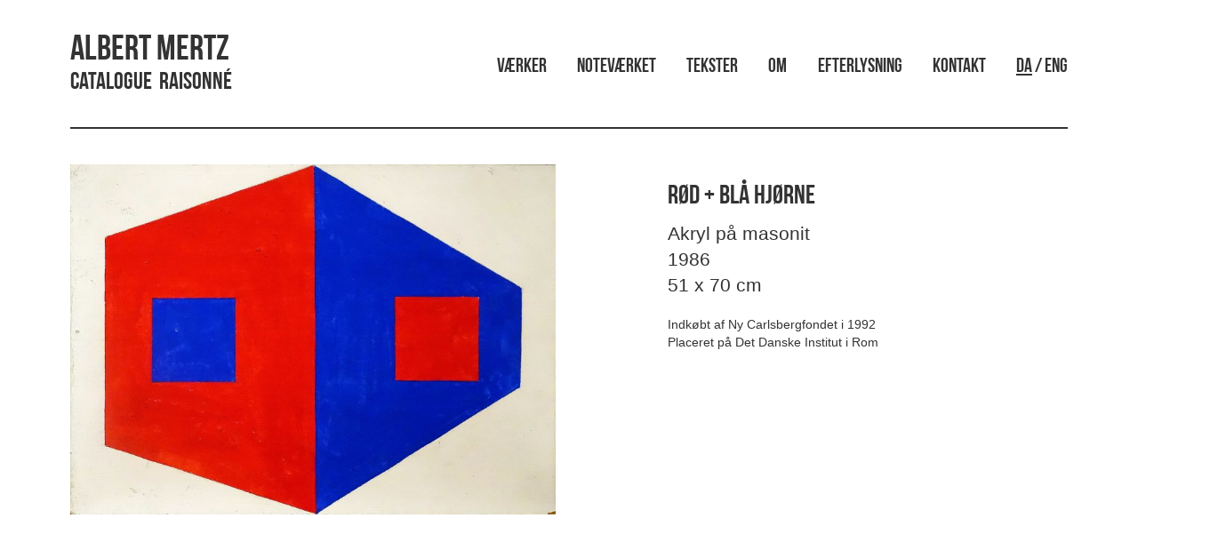

--- FILE ---
content_type: text/css
request_url: https://www.albertmertz.dk/wp-content/plugins/ultimate-wp-query-search-filter/themes/default.css?ver=all
body_size: 718
content:
/*the ajax loading icon*/
.umloading {width:100%;height:20px;background:rgba(255, 255, 255, 0.8) url('ajax_loader.gif') no-repeat 50% 50%;}
/*the form div*/
#uwpqsf_id{}
/*Form title*/
.uform_title{font-weight:bold!important;text-align:center;margin:auto 0 auto 0}
.uwpqsf_class{width:100%;margin-bottom:5px;clear:both}
/*label for each field*/
.uwpqsf_class > span[class*='taxolabel-'], .uwpqsf_class > span[class*='cmflabel-']{float:left;padding:10px 0 5px 0;font-weight:bold !important;clear:both;width:100%}
/*dropdown*/
.uwpqsf_class select {width:100%;}

/*taxonomy and meta field radio OPTIONS*/
.uwpqsf_class > label{float:left;width:100%;}
/*Checkboxes*/
[class*='tax-check-'] label,[class*='cmf-check-'] label {float:left;width:50%;}
.togglecheck label input {margin-right:5px;}
.togglecheck label {font-weight:normal;}

/*search button*/
.uwpqsf_submit input{text-align:center;background-color: #fff;display: inline-block;padding: 6px 12px;margin:5px 0;font-size: 14px;font-weight: 400;line-height: 1.42857143;text-align: center;white-space: nowrap;vertical-align: middle;-ms-touch-action: manipulation;touch-action: manipulation;cursor: pointer;-webkit-user-select: none;-moz-user-select: none;-ms-user-select: none;user-select: none;background-image: none;border: 1px solid transparent;border-color: #ccc;margin-bottom:15px;}
.uwpqsf_submit input:hover{color: #333;background-color: #e6e6e6;border-color: #adadad;}
/*keyword search label*/
.uwpqsf_class-keyword{padding:5px;font-weight:bold !important;}
/*text input for keyword*/
input#uwpqsf_id_key{width:100%;height: 34px;padding: 6px 12px;box-sizing:border-box;}

/*Pagination*/
.uwpqsfpagi{text-align:center;margin-top:15px;margin-bottom:15px;clear:both;width:100%}

a.upagievent{padding-left: 12px; padding-right: 12px; height: 25px; line-height: 25px; display: inline-block; 
	text-align: center; 
	}
span.upagicurrent{padding-left: 12px; padding-right: 12px; height: 25px; line-height: 25px; display: inline-block; 
	text-align: center;color:#000}
